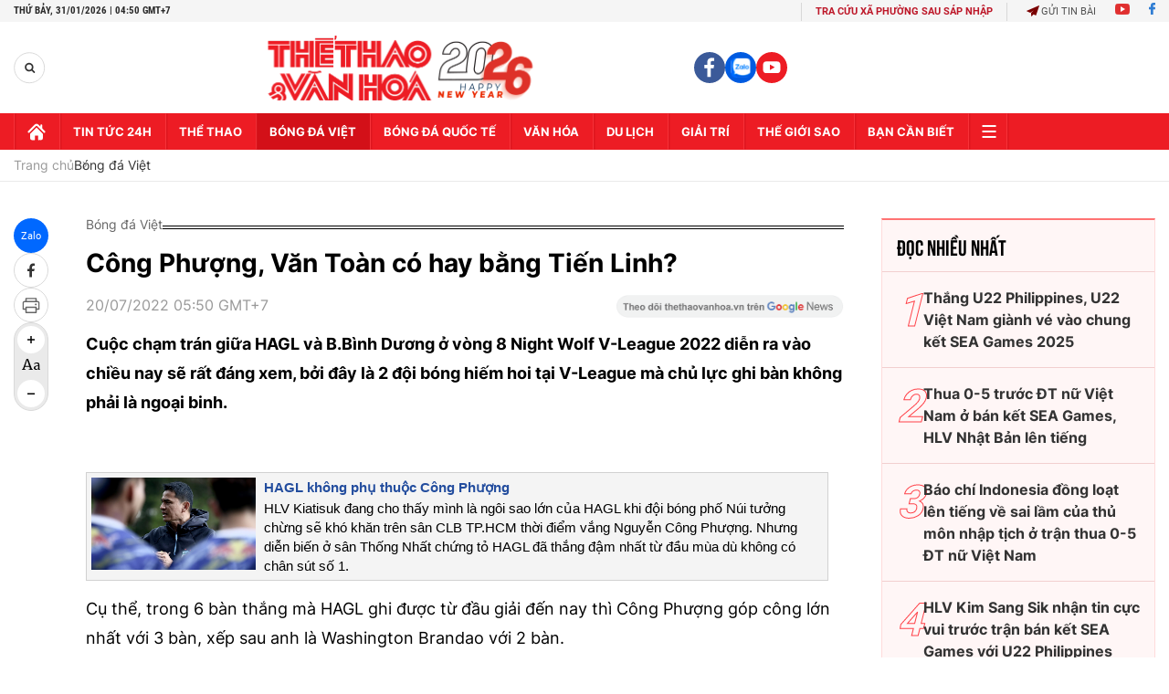

--- FILE ---
content_type: text/html; charset=utf-8
request_url: https://thethaovanhoa.vn/ajax/zone-news/128-1.htm
body_size: 5581
content:

        <div class="box-category-item" data-newsid="20260130125832899" data-target="False">
            <a class="box-category-link-with-avatar img-resize"
                data-type="0"
                data-newstype="0"
                 
                href="/bang-xep-hang-v-league-vong-12-mua-giai-2025-26-20260130125832899.htm" title="B&#7843;ng x&#7871;p h&#7841;ng V-League vòng 12 mùa gi&#7843;i 2025/26">
                <img data-type="avatar"  loading="lazy" src="https://thethaovanhoa.mediacdn.vn/zoom/400_226/372676912336973824/2026/1/30/cahn-thang-hagl-dau-bu-1766060151969661538287-0-0-452-804-crop-17697526489861854027245.png" alt="B&#7843;ng x&#7871;p h&#7841;ng V-League vòng 12 mùa gi&#7843;i 2025/26" class="box-category-avatar">
            </a>
            <div class="box-category-content">
                <h3 class="box-category-title-text" data-comment="20260130125832899">
                    
                    <a class="box-category-link-title" data-objecttype=""
                        data-type="0"
                        data-linktype="newsdetail"
                        data-newstype="0"
                        data-id="20260130125832899"
                        href="/bang-xep-hang-v-league-vong-12-mua-giai-2025-26-20260130125832899.htm"
                        
                        title="B&#7843;ng x&#7871;p h&#7841;ng V-League vòng 12 mùa gi&#7843;i 2025/26">Bảng xếp hạng V-League vòng 12 mùa giải 2025/26</a>
                    
                    
                </h3>
                <a class="box-category-category"   href="/bong-da-viet-nam.htm" title="Bóng đá Việt">Bóng đá Việt</a>
                <span class="box-category-time need-get-timeago" title="1/30/2026 8:56:00 PM"></span>
                
                <p data-type="sapo" class="box-category-sapo need-trimline" rel="3">Thethaovanhoa.vn cập nhật thông tin chi tiết về Bảng xếp hạng bóng đá V-League vòng 12 mùa giải 2025/2026.</p>
                
            </div>
        </div>
    
        <div class="box-category-item" data-newsid="20260130200601803" data-target="False">
            <a class="box-category-link-with-avatar img-resize"
                data-type="0"
                data-newstype="0"
                 
                href="/futsal-viet-nam-quyet-tranh-ngoi-dau-bang-voi-thai-lan-20260130200601803.htm" title="Futsal Vi&#7879;t Nam quy&#7871;t tranh ngôi đ&#7847;u b&#7843;ng v&#7899;i Thái Lan">
                <img data-type="avatar"  loading="lazy" src="https://thethaovanhoa.mediacdn.vn/zoom/400_226/372676912336973824/2026/1/30/dt-1769778252598197936171-25-0-614-1048-crop-17697783034551736326138.jpg" alt="Futsal Vi&#7879;t Nam quy&#7871;t tranh ngôi đ&#7847;u b&#7843;ng v&#7899;i Thái Lan" class="box-category-avatar">
            </a>
            <div class="box-category-content">
                <h3 class="box-category-title-text" data-comment="20260130200601803">
                    
                    <a class="box-category-link-title" data-objecttype=""
                        data-type="0"
                        data-linktype="newsdetail"
                        data-newstype="0"
                        data-id="20260130200601803"
                        href="/futsal-viet-nam-quyet-tranh-ngoi-dau-bang-voi-thai-lan-20260130200601803.htm"
                        
                        title="Futsal Vi&#7879;t Nam quy&#7871;t tranh ngôi đ&#7847;u b&#7843;ng v&#7899;i Thái Lan">Futsal Việt Nam quyết tranh ngôi đầu bảng với Thái Lan</a>
                    
                    
                </h3>
                <a class="box-category-category"   href="/bong-da-viet-nam.htm" title="Bóng đá Việt">Bóng đá Việt</a>
                <span class="box-category-time need-get-timeago" title="1/30/2026 8:06:00 PM"></span>
                
                <p data-type="sapo" class="box-category-sapo need-trimline" rel="3">Đội tuyển futsal Việt Nam sẽ gặp đội tuyển Thái Lan vào lúc 15h00 ngày 31/1 để xác định ngôi đầu bảng tại VCK futsal châu Á 2026.</p>
                
            </div>
        </div>
    
        <div class="box-category-item" data-newsid="20260130130442201" data-target="False">
            <a class="box-category-link-with-avatar img-resize"
                data-type="0"
                data-newstype="0"
                 
                href="/ket-qua-v-league-vong-12-mua-giai-2025-2026-20260130130442201.htm" title="K&#7871;t qu&#7843; V-League vòng 12 mùa gi&#7843;i 2025/2026: Hà Tĩnh chia đi&#7875;m">
                <img data-type="avatar"  loading="lazy" src="https://thethaovanhoa.mediacdn.vn/zoom/400_226/372676912336973824/2026/1/30/cahn-thang-hagl1-176606015228111458286-0-0-618-1100-crop-1769753021717467741554.png" alt="K&#7871;t qu&#7843; V-League vòng 12 mùa gi&#7843;i 2025/2026: Hà Tĩnh chia đi&#7875;m" class="box-category-avatar">
            </a>
            <div class="box-category-content">
                <h3 class="box-category-title-text" data-comment="20260130130442201">
                    
                    <a class="box-category-link-title" data-objecttype=""
                        data-type="0"
                        data-linktype="newsdetail"
                        data-newstype="0"
                        data-id="20260130130442201"
                        href="/ket-qua-v-league-vong-12-mua-giai-2025-2026-20260130130442201.htm"
                        
                        title="K&#7871;t qu&#7843; V-League vòng 12 mùa gi&#7843;i 2025/2026: Hà Tĩnh chia đi&#7875;m">Kết quả V-League vòng 12 mùa giải 2025/2026: Hà Tĩnh chia điểm</a>
                    
                    
                </h3>
                <a class="box-category-category"   href="/bong-da-viet-nam.htm" title="Bóng đá Việt">Bóng đá Việt</a>
                <span class="box-category-time need-get-timeago" title="1/30/2026 8:01:00 PM"></span>
                
                <p data-type="sapo" class="box-category-sapo need-trimline" rel="3">Thethaovanhoa.vn cập nhật thông tin chi tiết về kết quả V-League vòng 12 mùa giải 2025/2026</p>
                
            </div>
        </div>
    
        <div class="box-category-item" data-newsid="2026013018085046" data-target="False">
            <a class="box-category-link-with-avatar img-resize"
                data-type="0"
                data-newstype="0"
                 
                href="/vuot-li-hao-dinh-bac-tro-thanh-cau-thu-an-tuong-nhat-vck-u23-chau-a-2026-2026013018085046.htm" title="Vư&#7907;t Li Hao, Đình B&#7855;c tr&#7903; thành C&#7847;u th&#7911; &#7845;n tư&#7907;ng nh&#7845;t VCK U23 châu Á 2026">
                <img data-type="avatar"  loading="lazy" src="https://thethaovanhoa.mediacdn.vn/zoom/400_226/372676912336973824/2026/1/30/2601237pm30253235-1769771237477406918989-233-0-1671-2560-crop-17697712831402071728758.jpg" alt="Vư&#7907;t Li Hao, Đình B&#7855;c tr&#7903; thành C&#7847;u th&#7911; &#7845;n tư&#7907;ng nh&#7845;t VCK U23 châu Á 2026" class="box-category-avatar">
            </a>
            <div class="box-category-content">
                <h3 class="box-category-title-text" data-comment="2026013018085046">
                    
                    <a class="box-category-link-title" data-objecttype=""
                        data-type="0"
                        data-linktype="newsdetail"
                        data-newstype="0"
                        data-id="2026013018085046"
                        href="/vuot-li-hao-dinh-bac-tro-thanh-cau-thu-an-tuong-nhat-vck-u23-chau-a-2026-2026013018085046.htm"
                        
                        title="Vư&#7907;t Li Hao, Đình B&#7855;c tr&#7903; thành C&#7847;u th&#7911; &#7845;n tư&#7907;ng nh&#7845;t VCK U23 châu Á 2026">Vượt Li Hao, Đình Bắc trở thành Cầu thủ ấn tượng nhất VCK U23 châu Á 2026</a>
                    
                    
                </h3>
                <a class="box-category-category"   href="/bong-da-viet-nam.htm" title="Bóng đá Việt">Bóng đá Việt</a>
                <span class="box-category-time need-get-timeago" title="1/30/2026 6:08:00 PM"></span>
                
                <p data-type="sapo" class="box-category-sapo need-trimline" rel="3">Cuộc bình chọn  "Cầu thủ gây ấn tượng nhất" VCK U23 châu Á 2026 do Liên đoàn bóng đá châu Á (AFC) tổ chức đã khép lại chiều nay 30/1 với chiến thắng áp đảo dành cho tiền đạo Nguyễn Đình Bắc của đội tuyển U23 Việt Nam.</p>
                
            </div>
        </div>
    
        <div class="box-category-item" data-newsid="20260130094432615" data-target="False">
            <a class="box-category-link-with-avatar img-resize"
                data-type="0"
                data-newstype="0"
                 
                href="/choang-voi-bo-suu-tap-thanh-tich-do-so-cua-nguyen-dinh-bac-20260130094432615.htm" title="Choáng v&#7899;i b&#7897; sưu t&#7853;p thành tích đ&#7891; s&#7897; c&#7911;a Nguy&#7877;n Đình B&#7855;c">
                <img data-type="avatar"  loading="lazy" src="https://thethaovanhoa.mediacdn.vn/zoom/400_226/372676912336973824/2026/1/30/bac-6-17697409824751231617310-182-0-757-1024-crop-17697409855742063660762.jpg" alt="Choáng v&#7899;i b&#7897; sưu t&#7853;p thành tích đ&#7891; s&#7897; c&#7911;a Nguy&#7877;n Đình B&#7855;c" class="box-category-avatar">
            </a>
            <div class="box-category-content">
                <h3 class="box-category-title-text" data-comment="20260130094432615">
                    
                    <a class="box-category-link-title" data-objecttype=""
                        data-type="0"
                        data-linktype="newsdetail"
                        data-newstype="0"
                        data-id="20260130094432615"
                        href="/choang-voi-bo-suu-tap-thanh-tich-do-so-cua-nguyen-dinh-bac-20260130094432615.htm"
                        
                        title="Choáng v&#7899;i b&#7897; sưu t&#7853;p thành tích đ&#7891; s&#7897; c&#7911;a Nguy&#7877;n Đình B&#7855;c">Choáng với bộ sưu tập thành tích đồ sộ của Nguyễn Đình Bắc</a>
                    
                    
                </h3>
                <a class="box-category-category"   href="/bong-da-viet-nam.htm" title="Bóng đá Việt">Bóng đá Việt</a>
                <span class="box-category-time need-get-timeago" title="1/30/2026 2:35:00 PM"></span>
                
                <p data-type="sapo" class="box-category-sapo need-trimline" rel="3">Việc được xướng tên ở hạng mục "Vận động viên trẻ của năm" tại Gala Cúp Chiến Thắng tối 29/1 tiếp tục nối dài chuỗi thành tích ấn tượng của Nguyễn Đình Bắc - tiền đạo trẻ đang sở hữu một trong những bộ sưu tập danh hiệu ấn tượng nhất của bóng đá Việt Nam thời điểm hiện tại.</p>
                
            </div>
        </div>
    
        <div class="box-category-item" data-newsid="20260129213923085" data-target="False">
            <a class="box-category-link-with-avatar img-resize"
                data-type="0"
                data-newstype="0"
                 
                href="/vtv5-vtv6-truc-tiep-bong-da-thai-lan-vs-viet-nam-15h00-hom-nay-20260129213923085.htm" title="VTV5 VTV6 tr&#7921;c ti&#7871;p bóng đá Thái Lan vs Vi&#7879;t Nam 15h00 hôm nay">
                <img data-type="avatar"  loading="lazy" src="https://thethaovanhoa.mediacdn.vn/zoom/400_226/372676912336973824/2026/1/29/slide4-1769696070783556758429.jpg" alt="VTV5 VTV6 tr&#7921;c ti&#7871;p bóng đá Thái Lan vs Vi&#7879;t Nam 15h00 hôm nay" class="box-category-avatar">
            </a>
            <div class="box-category-content">
                <h3 class="box-category-title-text" data-comment="20260129213923085">
                    
                    <a class="box-category-link-title" data-objecttype=""
                        data-type="0"
                        data-linktype="newsdetail"
                        data-newstype="0"
                        data-id="20260129213923085"
                        href="/vtv5-vtv6-truc-tiep-bong-da-thai-lan-vs-viet-nam-15h00-hom-nay-20260129213923085.htm"
                        
                        title="VTV5 VTV6 tr&#7921;c ti&#7871;p bóng đá Thái Lan vs Vi&#7879;t Nam 15h00 hôm nay">VTV5 VTV6 trực tiếp bóng đá Thái Lan vs Việt Nam 15h00 hôm nay</a>
                    
                    
                </h3>
                <a class="box-category-category"   href="/truc-tiep-bong-da.htm" title="Trực tiếp Bóng đá">Trực tiếp Bóng đá</a>
                <span class="box-category-time need-get-timeago" title="1/30/2026 2:14:00 PM"></span>
                
                <p data-type="sapo" class="box-category-sapo need-trimline" rel="3">VTV5 VTV6 trực tiếp bóng đá Thái Lan vs Việt Nam (15h00, 31/1) - Thethaovanhoa.vn cập nhật diễn biến trận đấu giữa Thái Lan vs Việt Nam thuộc VCK futsal châu Á 2026.</p>
                
            </div>
        </div>
    
        <div class="box-category-item" data-newsid="20260129213219392" data-target="False">
            <a class="box-category-link-with-avatar img-resize"
                data-type="0"
                data-newstype="0"
                 
                href="/truc-tiep-bong-da-thai-lan-vs-viet-nam-15h00-hom-nay-vck-futsal-chau-a-2026-20260129213219392.htm" title="TR&#7920;C TI&#7870;P bóng đá Thái Lan vs Vi&#7879;t Nam 15h00 hôm nay, VCK futsal châu Á 2026">
                <img data-type="avatar"  loading="lazy" src="https://thethaovanhoa.mediacdn.vn/zoom/400_226/372676912336973824/2026/1/29/slide1-17696960707691459214127.jpg" alt="TR&#7920;C TI&#7870;P bóng đá Thái Lan vs Vi&#7879;t Nam 15h00 hôm nay, VCK futsal châu Á 2026" class="box-category-avatar">
            </a>
            <div class="box-category-content">
                <h3 class="box-category-title-text" data-comment="20260129213219392">
                    
                    <a class="box-category-link-title" data-objecttype=""
                        data-type="0"
                        data-linktype="newsdetail"
                        data-newstype="0"
                        data-id="20260129213219392"
                        href="/truc-tiep-bong-da-thai-lan-vs-viet-nam-15h00-hom-nay-vck-futsal-chau-a-2026-20260129213219392.htm"
                        
                        title="TR&#7920;C TI&#7870;P bóng đá Thái Lan vs Vi&#7879;t Nam 15h00 hôm nay, VCK futsal châu Á 2026">TRỰC TIẾP bóng đá Thái Lan vs Việt Nam 15h00 hôm nay, VCK futsal châu Á 2026</a>
                    
                    
                </h3>
                <a class="box-category-category"   href="/truc-tiep-bong-da.htm" title="Trực tiếp Bóng đá">Trực tiếp Bóng đá</a>
                <span class="box-category-time need-get-timeago" title="1/30/2026 1:03:00 PM"></span>
                
                <p data-type="sapo" class="box-category-sapo need-trimline" rel="3">Trực tiếp bóng đá Thái Lan vs Việt Nam (15h00, 31/1) – Thethaovanhoa.vn cập nhật diễn biến, kết quả trận đấu giữa Thái Lan vs Việt Nam thuộc VCK futsal châu Á 2026.</p>
                
            </div>
        </div>
    
        <div class="box-category-item" data-newsid="20260130125440588" data-target="False">
            <a class="box-category-link-with-avatar img-resize"
                data-type="0"
                data-newstype="0"
                 
                href="/lich-thi-dau-v-league-vong-12-mua-giai-2025-2026-20260130125440588.htm" title="L&#7883;ch thi đ&#7845;u V-League vòng 12 mùa gi&#7843;i 2025/2026">
                <img data-type="avatar"  loading="lazy" src="https://thethaovanhoa.mediacdn.vn/zoom/400_226/372676912336973824/2026/1/30/img20251109212835-17626992562491125909848-0-0-1043-1856-crop-1769752430310804503658.jpg" alt="L&#7883;ch thi đ&#7845;u V-League vòng 12 mùa gi&#7843;i 2025/2026" class="box-category-avatar">
            </a>
            <div class="box-category-content">
                <h3 class="box-category-title-text" data-comment="20260130125440588">
                    
                    <a class="box-category-link-title" data-objecttype=""
                        data-type="0"
                        data-linktype="newsdetail"
                        data-newstype="0"
                        data-id="20260130125440588"
                        href="/lich-thi-dau-v-league-vong-12-mua-giai-2025-2026-20260130125440588.htm"
                        
                        title="L&#7883;ch thi đ&#7845;u V-League vòng 12 mùa gi&#7843;i 2025/2026">Lịch thi đấu V-League vòng 12 mùa giải 2025/2026</a>
                    
                    
                </h3>
                <a class="box-category-category"   href="/bong-da-viet-nam.htm" title="Bóng đá Việt">Bóng đá Việt</a>
                <span class="box-category-time need-get-timeago" title="1/30/2026 12:54:00 PM"></span>
                
                <p data-type="sapo" class="box-category-sapo need-trimline" rel="3">Thethaovanhoa.vn cập nhật thông tin chi tiết về lịch thi đấu V-League vòng 12 mùa giải 2025/2026</p>
                
            </div>
        </div>
    
        <div class="box-category-item" data-newsid="2026013009262759" data-target="False">
            <a class="box-category-link-with-avatar img-resize"
                data-type="0"
                data-newstype="0"
                 
                href="/link-xem-truc-tiep-bong-da-ha-tinh-vs-becamex-hcm-18h00-hom-nay-v-league-vong-12-2026013009262759.htm" title="Link xem tr&#7921;c ti&#7871;p bóng đá Hà Tĩnh vs Becamex HCM 18h00 hôm nay, V-League vòng 12">
                <img data-type="avatar"  loading="lazy" src="https://thethaovanhoa.mediacdn.vn/zoom/400_226/372676912336973824/2026/1/29/lich-thi-dau-bong-da-hom-nay-30-1-17697093765982112848722.jpg" alt="Link xem tr&#7921;c ti&#7871;p bóng đá Hà Tĩnh vs Becamex HCM 18h00 hôm nay, V-League vòng 12" class="box-category-avatar">
            </a>
            <div class="box-category-content">
                <h3 class="box-category-title-text" data-comment="2026013009262759">
                    
                    <a class="box-category-link-title" data-objecttype=""
                        data-type="0"
                        data-linktype="newsdetail"
                        data-newstype="0"
                        data-id="2026013009262759"
                        href="/link-xem-truc-tiep-bong-da-ha-tinh-vs-becamex-hcm-18h00-hom-nay-v-league-vong-12-2026013009262759.htm"
                        
                        title="Link xem tr&#7921;c ti&#7871;p bóng đá Hà Tĩnh vs Becamex HCM 18h00 hôm nay, V-League vòng 12">Link xem trực tiếp bóng đá Hà Tĩnh vs Becamex HCM 18h00 hôm nay, V-League vòng 12</a>
                    
                    
                </h3>
                <a class="box-category-category"   href="/truc-tiep-bong-da.htm" title="Trực tiếp Bóng đá">Trực tiếp Bóng đá</a>
                <span class="box-category-time need-get-timeago" title="1/30/2026 12:49:00 PM"></span>
                
                <p data-type="sapo" class="box-category-sapo need-trimline" rel="3">Link xem trực tiếp bóng đá Hà Tĩnh vs Becamex HCM (18h00, 30/1): Cập nhật link trực tiếp trận Hà Tĩnh vs Becamex HCM trên FPT Play và HTV Keys.</p>
                
            </div>
        </div>
    
        <div class="box-category-item" data-newsid="20260130112354606" data-target="False">
            <a class="box-category-link-with-avatar img-resize"
                data-type="0"
                data-newstype="0"
                 
                href="/doi-thu-lo-lang-khi-doi-tuyen-viet-nam-so-huu-3-thu-mon-viet-kieu-20260130112354606.htm" title="Đ&#7889;i th&#7911; lo l&#7855;ng khi đ&#7897;i tuy&#7875;n Vi&#7879;t Nam s&#7903; h&#7919;u 3 th&#7911; môn Vi&#7879;t ki&#7873;u">
                <img data-type="avatar"  loading="lazy" src="https://thethaovanhoa.mediacdn.vn/zoom/400_226/372676912336973824/2026/1/30/le-17697468417381689875318-251-0-1060-1440-crop-1769746847444868773918.jpg" alt="Đ&#7889;i th&#7911; lo l&#7855;ng khi đ&#7897;i tuy&#7875;n Vi&#7879;t Nam s&#7903; h&#7919;u 3 th&#7911; môn Vi&#7879;t ki&#7873;u" class="box-category-avatar">
            </a>
            <div class="box-category-content">
                <h3 class="box-category-title-text" data-comment="20260130112354606">
                    
                    <a class="box-category-link-title" data-objecttype=""
                        data-type="0"
                        data-linktype="newsdetail"
                        data-newstype="0"
                        data-id="20260130112354606"
                        href="/doi-thu-lo-lang-khi-doi-tuyen-viet-nam-so-huu-3-thu-mon-viet-kieu-20260130112354606.htm"
                        
                        title="Đ&#7889;i th&#7911; lo l&#7855;ng khi đ&#7897;i tuy&#7875;n Vi&#7879;t Nam s&#7903; h&#7919;u 3 th&#7911; môn Vi&#7879;t ki&#7873;u">Đối thủ lo lắng khi đội tuyển Việt Nam sở hữu 3 thủ môn Việt kiều</a>
                    
                    
                </h3>
                <a class="box-category-category"   href="/bong-da-viet-nam.htm" title="Bóng đá Việt">Bóng đá Việt</a>
                <span class="box-category-time need-get-timeago" title="1/30/2026 11:21:00 AM"></span>
                
                <p data-type="sapo" class="box-category-sapo need-trimline" rel="3">Truyền thông Indonesia, người hâm mộ xứ Vạn đảo bày tỏ sự lo lắng khi thủ môn Việt kiều Lê Giang Patrik được cấp quốc tịch Việt Nam và sẵn sàng tập trung đội tuyển tham dự ASEAN Cup 2026 vào tháng 7 tới.</p>
                
            </div>
        </div>
    
        <div class="box-category-item" data-newsid="20260130093325593" data-target="False">
            <a class="box-category-link-with-avatar img-resize"
                data-type="0"
                data-newstype="0"
                 
                href="/khoanh-khac-dinh-bac-doi-mu-coi-cho-hlv-kim-sang-sik-duoc-vinh-danh-tai-cup-chien-thang-20260130093325593.htm" title="Kho&#7843;nh kh&#7855;c &#39;Đình B&#7855;c đ&#7897;i mũ c&#7889;i cho HLV Kim Sang Sik&#39; đư&#7907;c vinh danh t&#7841;i Cup Chi&#7871;n th&#7855;ng">
                <img data-type="avatar"  loading="lazy" src="https://thethaovanhoa.mediacdn.vn/zoom/400_226/372676912336973824/2026/1/30/bac-1-1769740326272537175813-0-18-786-1417-crop-1769740334290632983812.jpg" alt="Kho&#7843;nh kh&#7855;c &#39;Đình B&#7855;c đ&#7897;i mũ c&#7889;i cho HLV Kim Sang Sik&#39; đư&#7907;c vinh danh t&#7841;i Cup Chi&#7871;n th&#7855;ng" class="box-category-avatar">
            </a>
            <div class="box-category-content">
                <h3 class="box-category-title-text" data-comment="20260130093325593">
                    
                    <a class="box-category-link-title" data-objecttype=""
                        data-type="0"
                        data-linktype="newsdetail"
                        data-newstype="0"
                        data-id="20260130093325593"
                        href="/khoanh-khac-dinh-bac-doi-mu-coi-cho-hlv-kim-sang-sik-duoc-vinh-danh-tai-cup-chien-thang-20260130093325593.htm"
                        
                        title="Kho&#7843;nh kh&#7855;c &#39;Đình B&#7855;c đ&#7897;i mũ c&#7889;i cho HLV Kim Sang Sik&#39; đư&#7907;c vinh danh t&#7841;i Cup Chi&#7871;n th&#7855;ng">Khoảnh khắc 'Đình Bắc đội mũ cối cho HLV Kim Sang Sik' được vinh danh tại Cup Chiến thắng</a>
                    
                    
                </h3>
                <a class="box-category-category"   href="/the-gioi-sao.htm" title="Thế giới Sao">Thế giới Sao</a>
                <span class="box-category-time need-get-timeago" title="1/30/2026 9:55:00 AM"></span>
                
                <p data-type="sapo" class="box-category-sapo need-trimline" rel="3">Khoảnh khắc giàu cảm xúc giữa Nguyễn Đình Bắc và HLV Kim Sang Sik sau trận chung kết bóng đá nam SEA Games 33 đã được vinh danh là "Hình ảnh ấn tượng của năm" tại Gala Cup Chiến thắng, diễn ra tối 29/1. </p>
                
            </div>
        </div>
    
        <div class="box-category-item" data-newsid="20260130090144529" data-target="False">
            <a class="box-category-link-with-avatar img-resize"
                data-type="0"
                data-newstype="0"
                 
                href="/le-giang-patrik-toi-rat-vinh-du-khi-tro-thanh-cong-dan-viet-nam-20260130090144529.htm" title="Lê Giang Patrik: &#39;Tôi r&#7845;t vinh d&#7921; khi tr&#7903; thành công dân Vi&#7879;t Nam&#39;">
                <img data-type="avatar"  loading="lazy" src="https://thethaovanhoa.mediacdn.vn/zoom/400_226/372676912336973824/2026/1/30/le-giang-1769738293305448913918-0-0-1151-2048-crop-17697383309951137287401.jpg" alt="Lê Giang Patrik: &#39;Tôi r&#7845;t vinh d&#7921; khi tr&#7903; thành công dân Vi&#7879;t Nam&#39;" class="box-category-avatar">
            </a>
            <div class="box-category-content">
                <h3 class="box-category-title-text" data-comment="20260130090144529">
                    
                    <a class="box-category-link-title" data-objecttype=""
                        data-type="0"
                        data-linktype="newsdetail"
                        data-newstype="0"
                        data-id="20260130090144529"
                        href="/le-giang-patrik-toi-rat-vinh-du-khi-tro-thanh-cong-dan-viet-nam-20260130090144529.htm"
                        
                        title="Lê Giang Patrik: &#39;Tôi r&#7845;t vinh d&#7921; khi tr&#7903; thành công dân Vi&#7879;t Nam&#39;">Lê Giang Patrik: 'Tôi rất vinh dự khi trở thành công dân Việt Nam'</a>
                    
                    
                </h3>
                <a class="box-category-category"   href="/bong-da-viet-nam.htm" title="Bóng đá Việt">Bóng đá Việt</a>
                <span class="box-category-time need-get-timeago" title="1/30/2026 8:59:00 AM"></span>
                
                <p data-type="sapo" class="box-category-sapo need-trimline" rel="3">Thủ môn Lê Giang Patrik của CLB Công an TPHCM, người vừa được nhận quốc tịch Việt Nam chia sẻ cảm xúc vinh dự và tự hào về điều này.</p>
                
            </div>
        </div>
    
        <div class="box-category-item" data-newsid="20260130081806752" data-target="False">
            <a class="box-category-link-with-avatar img-resize"
                data-type="0"
                data-newstype="0"
                 
                href="/bao-han-chi-ra-khac-biet-giua-hlv-kim-sang-sik-va-park-hang-seo-20260130081806752.htm" title="Báo Hàn ch&#7881; ra khác bi&#7879;t gi&#7919;a HLV Kim Sang Sik và Park Hang Seo">
                <img data-type="avatar"  loading="lazy" src="https://thethaovanhoa.mediacdn.vn/zoom/400_226/372676912336973824/2026/1/30/kim-17697356743701018411076-818-0-1969-2048-crop-17697357031682136909048.jpeg" alt="Báo Hàn ch&#7881; ra khác bi&#7879;t gi&#7919;a HLV Kim Sang Sik và Park Hang Seo" class="box-category-avatar">
            </a>
            <div class="box-category-content">
                <h3 class="box-category-title-text" data-comment="20260130081806752">
                    
                    <a class="box-category-link-title" data-objecttype=""
                        data-type="0"
                        data-linktype="newsdetail"
                        data-newstype="0"
                        data-id="20260130081806752"
                        href="/bao-han-chi-ra-khac-biet-giua-hlv-kim-sang-sik-va-park-hang-seo-20260130081806752.htm"
                        
                        title="Báo Hàn ch&#7881; ra khác bi&#7879;t gi&#7919;a HLV Kim Sang Sik và Park Hang Seo">Báo Hàn chỉ ra khác biệt giữa HLV Kim Sang Sik và Park Hang Seo</a>
                    
                    
                </h3>
                <a class="box-category-category"   href="/bong-da-viet-nam.htm" title="Bóng đá Việt">Bóng đá Việt</a>
                <span class="box-category-time need-get-timeago" title="1/30/2026 8:16:00 AM"></span>
                
                <p data-type="sapo" class="box-category-sapo need-trimline" rel="3">Sau Park Hang Seo, HLV Kim Sang Sik tiếp tục tạo nên dấu ấn đặc biệt, giúp bóng đá Việt Nam duy trì đà phát triển mạnh mẽ. Dưới thời hai huấn luyện viên người Hàn Quốc, đội tuyển Việt Nam không chỉ đạt được những thành tích nổi bật mà còn thay đổi căn bản về tư duy, lối chơi và bản sắc chiến thuật.</p>
                
            </div>
        </div>
    
        <div class="box-category-item" data-newsid="20260130080044062" data-target="False">
            <a class="box-category-link-with-avatar img-resize"
                data-type="0"
                data-newstype="0"
                 
                href="/xuan-son-tiet-lo-bi-quyet-ghi-ban-lien-tiep-truoc-khi-doi-tuyen-viet-nam-tap-trung-20260130080044062.htm" title="Xuân Son ti&#7871;t l&#7897; bí quy&#7871;t ghi bàn liên ti&#7871;p trư&#7899;c khi đ&#7897;i tuy&#7875;n Vi&#7879;t Nam t&#7853;p trung">
                <img data-type="avatar"  loading="lazy" src="https://thethaovanhoa.mediacdn.vn/zoom/400_226/372676912336973824/2026/1/30/xuan-son-1769734546439873193125-103-0-1541-2560-crop-1769734676344177812398.jpg" alt="Xuân Son ti&#7871;t l&#7897; bí quy&#7871;t ghi bàn liên ti&#7871;p trư&#7899;c khi đ&#7897;i tuy&#7875;n Vi&#7879;t Nam t&#7853;p trung" class="box-category-avatar">
            </a>
            <div class="box-category-content">
                <h3 class="box-category-title-text" data-comment="20260130080044062">
                    
                    <a class="box-category-link-title" data-objecttype=""
                        data-type="0"
                        data-linktype="newsdetail"
                        data-newstype="0"
                        data-id="20260130080044062"
                        href="/xuan-son-tiet-lo-bi-quyet-ghi-ban-lien-tiep-truoc-khi-doi-tuyen-viet-nam-tap-trung-20260130080044062.htm"
                        
                        title="Xuân Son ti&#7871;t l&#7897; bí quy&#7871;t ghi bàn liên ti&#7871;p trư&#7899;c khi đ&#7897;i tuy&#7875;n Vi&#7879;t Nam t&#7853;p trung">Xuân Son tiết lộ bí quyết ghi bàn liên tiếp trước khi đội tuyển Việt Nam tập trung</a>
                    
                    
                </h3>
                <a class="box-category-category"   href="/bong-da-viet-nam.htm" title="Bóng đá Việt">Bóng đá Việt</a>
                <span class="box-category-time need-get-timeago" title="1/30/2026 7:58:00 AM"></span>
                
                <p data-type="sapo" class="box-category-sapo need-trimline" rel="3">Xuân Son lập cú đúp trong chiến thắng 3-0 của Thép Xanh Nam Định trước Lion City Sailors tại ASEAN Club Championship. Chân sút nhập tịch này cũng đã ghi tới 8 bàn thắng trong 5 trận đấu cho CLB Nam Định.</p>
                
            </div>
        </div>
    
        <div class="box-category-item" data-newsid="20260129225215097" data-target="False">
            <a class="box-category-link-with-avatar img-resize"
                data-type="0"
                data-newstype="0"
                 
                href="/dinh-bac-slna-va-chuyen-cay-tre-o-xu-nghe-20260129225215097.htm" title="Đình B&#7855;c, SLNA và chuy&#7879;n cây tre &#7903; x&#7913; Ngh&#7879;">
                <img data-type="avatar"  loading="lazy" src="https://thethaovanhoa.mediacdn.vn/zoom/400_226/372676912336973824/2026/1/29/dinh-bac-17697018992611580338904-54-0-1492-2560-crop-17697019264512026714867.jpg" alt="Đình B&#7855;c, SLNA và chuy&#7879;n cây tre &#7903; x&#7913; Ngh&#7879;" class="box-category-avatar">
            </a>
            <div class="box-category-content">
                <h3 class="box-category-title-text" data-comment="20260129225215097">
                    
                    <a class="box-category-link-title" data-objecttype=""
                        data-type="0"
                        data-linktype="newsdetail"
                        data-newstype="0"
                        data-id="20260129225215097"
                        href="/dinh-bac-slna-va-chuyen-cay-tre-o-xu-nghe-20260129225215097.htm"
                        
                        title="Đình B&#7855;c, SLNA và chuy&#7879;n cây tre &#7903; x&#7913; Ngh&#7879;">Đình Bắc, SLNA và chuyện cây tre ở xứ Nghệ</a>
                    
                    
                </h3>
                <a class="box-category-category"   href="/bong-da-viet-nam.htm" title="Bóng đá Việt">Bóng đá Việt</a>
                <span class="box-category-time need-get-timeago" title="1/30/2026 7:39:00 AM"></span>
                
                <p data-type="sapo" class="box-category-sapo need-trimline" rel="3">Ngân hàng Cây xanh "TreeBank" (Viện nghiên cứu Truyền thông Phát triển) vừa có thêm một phát kiến khá thú vị: Vận động trồng thêm một loạt cây tre, thậm chí hàng trăm ngàn cây trong 3 năm, cho xã Tam Quang (huyện Tương Dương cũ), Nghệ An. Tại sao lại là tre, thay vì cây sinh kế cho đồng bào miền núi?</p>
                
            </div>
        </div>
    
        <div class="box-category-item" data-newsid="20260130071145526" data-target="False">
            <a class="box-category-link-with-avatar img-resize"
                data-type="0"
                data-newstype="0"
                 
                href="/madam-pang-thuong-cho-doi-thai-lan-hon-800-trieu-truoc-them-tran-gap-dt-viet-nam-o-giai-chau-a-20260130071145526.htm" title="Madam Pang thư&#7903;ng cho đ&#7897;i Thái Lan hơn 800 tri&#7879;u trư&#7899;c th&#7873;m tr&#7853;n g&#7863;p ĐT Vi&#7879;t Nam &#7903; gi&#7843;i châu Á">
                <img data-type="avatar"  loading="lazy" src="https://thethaovanhoa.mediacdn.vn/zoom/400_226/372676912336973824/2026/1/30/img7846-1769731638074690890779-121-0-1001-1567-crop-17697317740521490224333.jpeg" alt="Madam Pang thư&#7903;ng cho đ&#7897;i Thái Lan hơn 800 tri&#7879;u trư&#7899;c th&#7873;m tr&#7853;n g&#7863;p ĐT Vi&#7879;t Nam &#7903; gi&#7843;i châu Á" class="box-category-avatar">
            </a>
            <div class="box-category-content">
                <h3 class="box-category-title-text" data-comment="20260130071145526">
                    
                    <a class="box-category-link-title" data-objecttype=""
                        data-type="0"
                        data-linktype="newsdetail"
                        data-newstype="0"
                        data-id="20260130071145526"
                        href="/madam-pang-thuong-cho-doi-thai-lan-hon-800-trieu-truoc-them-tran-gap-dt-viet-nam-o-giai-chau-a-20260130071145526.htm"
                        
                        title="Madam Pang thư&#7903;ng cho đ&#7897;i Thái Lan hơn 800 tri&#7879;u trư&#7899;c th&#7873;m tr&#7853;n g&#7863;p ĐT Vi&#7879;t Nam &#7903; gi&#7843;i châu Á">Madam Pang thưởng cho đội Thái Lan hơn 800 triệu trước thềm trận gặp ĐT Việt Nam ở giải châu Á</a>
                    
                    
                </h3>
                <a class="box-category-category"   href="/bong-da-viet-nam.htm" title="Bóng đá Việt">Bóng đá Việt</a>
                <span class="box-category-time need-get-timeago" title="1/30/2026 7:13:00 AM"></span>
                
                <p data-type="sapo" class="box-category-sapo need-trimline" rel="3">Madam Pang thưởng lớn cho ĐT futsal Thái Lan trước trận cuối vòng bảng gặp ĐT futsal Việt Nam ở giải futsal vô địch châu Á 2026.</p>
                
            </div>
        </div>
    
        <div class="box-category-item" data-newsid="20260130055515141" data-target="False">
            <a class="box-category-link-with-avatar img-resize"
                data-type="0"
                data-newstype="0"
                 
                href="/tin-nong-bong-da-viet-hom-nay-30-1-dinh-bac-tiet-lo-dieu-dac-biet-ve-hlv-kim-sang-sik-slna-ky-hop-dong-voi-cau-thu-viet-kieu-phap-20260130055515141.htm" title="Tin nóng bóng đá Vi&#7879;t hôm nay 30/1: Đình B&#7855;c ti&#7871;t l&#7897; đi&#7873;u đ&#7863;c bi&#7879;t v&#7873; HLV Kim Sang Sik; SLNA ký h&#7907;p đ&#7891;ng v&#7899;i c&#7847;u th&#7911; Vi&#7879;t ki&#7873;u Pháp">
                <img data-type="avatar"  loading="lazy" src="https://thethaovanhoa.mediacdn.vn/zoom/400_226/372676912336973824/2026/1/29/tre-17697272436771301366356-107-0-1258-2048-crop-1769727249478476370961.jpeg" alt="Tin nóng bóng đá Vi&#7879;t hôm nay 30/1: Đình B&#7855;c ti&#7871;t l&#7897; đi&#7873;u đ&#7863;c bi&#7879;t v&#7873; HLV Kim Sang Sik; SLNA ký h&#7907;p đ&#7891;ng v&#7899;i c&#7847;u th&#7911; Vi&#7879;t ki&#7873;u Pháp" class="box-category-avatar">
            </a>
            <div class="box-category-content">
                <h3 class="box-category-title-text" data-comment="20260130055515141">
                    
                    <a class="box-category-link-title" data-objecttype=""
                        data-type="0"
                        data-linktype="newsdetail"
                        data-newstype="0"
                        data-id="20260130055515141"
                        href="/tin-nong-bong-da-viet-hom-nay-30-1-dinh-bac-tiet-lo-dieu-dac-biet-ve-hlv-kim-sang-sik-slna-ky-hop-dong-voi-cau-thu-viet-kieu-phap-20260130055515141.htm"
                        
                        title="Tin nóng bóng đá Vi&#7879;t hôm nay 30/1: Đình B&#7855;c ti&#7871;t l&#7897; đi&#7873;u đ&#7863;c bi&#7879;t v&#7873; HLV Kim Sang Sik; SLNA ký h&#7907;p đ&#7891;ng v&#7899;i c&#7847;u th&#7911; Vi&#7879;t ki&#7873;u Pháp">Tin nóng bóng đá Việt hôm nay 30/1: Đình Bắc tiết lộ điều đặc biệt về HLV Kim Sang Sik; SLNA ký hợp đồng với cầu thủ Việt kiều Pháp</a>
                    
                    
                </h3>
                <a class="box-category-category"   href="/bong-da-viet-nam.htm" title="Bóng đá Việt">Bóng đá Việt</a>
                <span class="box-category-time need-get-timeago" title="1/30/2026 6:20:00 AM"></span>
                
                <p data-type="sapo" class="box-category-sapo need-trimline" rel="3">Tin nóng bóng đá Việt hôm nay 30/1: Đình Bắc tiết lộ điều đặc biệt về HLV Kim Sang Sik; SLNA ký hợp đồng với cầu thủ Việt kiều Pháp.</p>
                
            </div>
        </div>
    
        <div class="box-category-item" data-newsid="20260130010554787" data-target="False">
            <a class="box-category-link-with-avatar img-resize"
                data-type="0"
                data-newstype="0"
                 
                href="/lich-thi-dau-bong-da-hom-nay-30-1-truc-tiep-ha-tinh-vs-becamex-hcm-20260130010554787.htm" title="L&#7883;ch thi đ&#7845;u bóng đá hôm nay 30/1: Tr&#7921;c ti&#7871;p Hà Tĩnh vs Becamex HCM">
                <img data-type="avatar"  loading="lazy" src="https://thethaovanhoa.mediacdn.vn/zoom/400_226/372676912336973824/2026/1/29/lich-thi-dau-bong-da-hom-nay-30-1-17697093765982112848722.jpg" alt="L&#7883;ch thi đ&#7845;u bóng đá hôm nay 30/1: Tr&#7921;c ti&#7871;p Hà Tĩnh vs Becamex HCM" class="box-category-avatar">
            </a>
            <div class="box-category-content">
                <h3 class="box-category-title-text" data-comment="20260130010554787">
                    
                    <a class="box-category-link-title" data-objecttype=""
                        data-type="0"
                        data-linktype="newsdetail"
                        data-newstype="0"
                        data-id="20260130010554787"
                        href="/lich-thi-dau-bong-da-hom-nay-30-1-truc-tiep-ha-tinh-vs-becamex-hcm-20260130010554787.htm"
                        
                        title="L&#7883;ch thi đ&#7845;u bóng đá hôm nay 30/1: Tr&#7921;c ti&#7871;p Hà Tĩnh vs Becamex HCM">Lịch thi đấu bóng đá hôm nay 30/1: Trực tiếp Hà Tĩnh vs Becamex HCM</a>
                    
                    
                </h3>
                <a class="box-category-category"   href="/bong-da-viet-nam.htm" title="Bóng đá Việt">Bóng đá Việt</a>
                <span class="box-category-time need-get-timeago" title="1/30/2026 6:15:00 AM"></span>
                
                <p data-type="sapo" class="box-category-sapo need-trimline" rel="3">Lịch thi đấu bóng đá hôm nay - Thethaovanhoa.vn cập nhật lịch thi đấu và lịch trực tiếp các trận đấu ngày 30/1, rạng sáng 31/1 trong khuôn khổ V-League, hạng Nhất, futsal châu Á, La Liga, Serie A, Bundesliga, Ligue 1,...</p>
                
            </div>
        </div>
    



--- FILE ---
content_type: text/html; charset=utf-8
request_url: https://thethaovanhoa.vn/ajax/zone-news/128-0000-00-00.htm
body_size: 2284
content:

        <div class="box-category-item" data-newsid="20260130125832899" data-target="False">
            <a class="box-category-link-with-avatar img-resize"
                data-type="0"
                data-newstype="0"
                 
                href="/bang-xep-hang-v-league-vong-12-mua-giai-2025-26-20260130125832899.htm" title="B&#7843;ng x&#7871;p h&#7841;ng V-League vòng 12 mùa gi&#7843;i 2025/26">
                <img data-type="avatar"  loading="lazy" src="https://thethaovanhoa.mediacdn.vn/zoom/300_188/372676912336973824/2026/1/30/cahn-thang-hagl-dau-bu-1766060151969661538287-0-0-452-804-crop-17697526489861854027245.png" alt="B&#7843;ng x&#7871;p h&#7841;ng V-League vòng 12 mùa gi&#7843;i 2025/26" class="box-category-avatar">
            </a>
            <div class="box-category-content">
                <h3 class="box-category-title-text" data-comment="20260130125832899">
                    
                    <a class="box-category-link-title" data-objecttype=""
                        data-type="0"
                        data-linktype="newsdetail"
                        data-newstype="0"
                        data-id="20260130125832899"
                        href="/bang-xep-hang-v-league-vong-12-mua-giai-2025-26-20260130125832899.htm"
                        
                        title="B&#7843;ng x&#7871;p h&#7841;ng V-League vòng 12 mùa gi&#7843;i 2025/26">Bảng xếp hạng V-League vòng 12 mùa giải 2025/26</a>
                    
                    
                </h3>
                <a class="box-category-category"   href="/bong-da-viet-nam.htm" title="Bóng đá Việt">Bóng đá Việt</a>
                <span class="box-category-time need-get-timeago" title="1/30/2026 8:56:00 PM"></span>
                
                <p data-type="sapo" class="box-category-sapo need-trimline" rel="3">Thethaovanhoa.vn cập nhật thông tin chi tiết về Bảng xếp hạng bóng đá V-League vòng 12 mùa giải 2025/2026.</p>
                
            </div>
        </div>
    
        <div class="box-category-item" data-newsid="20260130200601803" data-target="False">
            <a class="box-category-link-with-avatar img-resize"
                data-type="0"
                data-newstype="0"
                 
                href="/futsal-viet-nam-quyet-tranh-ngoi-dau-bang-voi-thai-lan-20260130200601803.htm" title="Futsal Vi&#7879;t Nam quy&#7871;t tranh ngôi đ&#7847;u b&#7843;ng v&#7899;i Thái Lan">
                <img data-type="avatar"  loading="lazy" src="https://thethaovanhoa.mediacdn.vn/zoom/300_188/372676912336973824/2026/1/30/dt-1769778252598197936171-25-0-614-1048-crop-17697783034551736326138.jpg" alt="Futsal Vi&#7879;t Nam quy&#7871;t tranh ngôi đ&#7847;u b&#7843;ng v&#7899;i Thái Lan" class="box-category-avatar">
            </a>
            <div class="box-category-content">
                <h3 class="box-category-title-text" data-comment="20260130200601803">
                    
                    <a class="box-category-link-title" data-objecttype=""
                        data-type="0"
                        data-linktype="newsdetail"
                        data-newstype="0"
                        data-id="20260130200601803"
                        href="/futsal-viet-nam-quyet-tranh-ngoi-dau-bang-voi-thai-lan-20260130200601803.htm"
                        
                        title="Futsal Vi&#7879;t Nam quy&#7871;t tranh ngôi đ&#7847;u b&#7843;ng v&#7899;i Thái Lan">Futsal Việt Nam quyết tranh ngôi đầu bảng với Thái Lan</a>
                    
                    
                </h3>
                <a class="box-category-category"   href="/bong-da-viet-nam.htm" title="Bóng đá Việt">Bóng đá Việt</a>
                <span class="box-category-time need-get-timeago" title="1/30/2026 8:06:00 PM"></span>
                
                <p data-type="sapo" class="box-category-sapo need-trimline" rel="3">Đội tuyển futsal Việt Nam sẽ gặp đội tuyển Thái Lan vào lúc 15h00 ngày 31/1 để xác định ngôi đầu bảng tại VCK futsal châu Á 2026.</p>
                
            </div>
        </div>
    
        <div class="box-category-item" data-newsid="20260130130442201" data-target="False">
            <a class="box-category-link-with-avatar img-resize"
                data-type="0"
                data-newstype="0"
                 
                href="/ket-qua-v-league-vong-12-mua-giai-2025-2026-20260130130442201.htm" title="K&#7871;t qu&#7843; V-League vòng 12 mùa gi&#7843;i 2025/2026: Hà Tĩnh chia đi&#7875;m">
                <img data-type="avatar"  loading="lazy" src="https://thethaovanhoa.mediacdn.vn/zoom/300_188/372676912336973824/2026/1/30/cahn-thang-hagl1-176606015228111458286-0-0-618-1100-crop-1769753021717467741554.png" alt="K&#7871;t qu&#7843; V-League vòng 12 mùa gi&#7843;i 2025/2026: Hà Tĩnh chia đi&#7875;m" class="box-category-avatar">
            </a>
            <div class="box-category-content">
                <h3 class="box-category-title-text" data-comment="20260130130442201">
                    
                    <a class="box-category-link-title" data-objecttype=""
                        data-type="0"
                        data-linktype="newsdetail"
                        data-newstype="0"
                        data-id="20260130130442201"
                        href="/ket-qua-v-league-vong-12-mua-giai-2025-2026-20260130130442201.htm"
                        
                        title="K&#7871;t qu&#7843; V-League vòng 12 mùa gi&#7843;i 2025/2026: Hà Tĩnh chia đi&#7875;m">Kết quả V-League vòng 12 mùa giải 2025/2026: Hà Tĩnh chia điểm</a>
                    
                    
                </h3>
                <a class="box-category-category"   href="/bong-da-viet-nam.htm" title="Bóng đá Việt">Bóng đá Việt</a>
                <span class="box-category-time need-get-timeago" title="1/30/2026 8:01:00 PM"></span>
                
                <p data-type="sapo" class="box-category-sapo need-trimline" rel="3">Thethaovanhoa.vn cập nhật thông tin chi tiết về kết quả V-League vòng 12 mùa giải 2025/2026</p>
                
            </div>
        </div>
    
        <div class="box-category-item" data-newsid="2026013018085046" data-target="False">
            <a class="box-category-link-with-avatar img-resize"
                data-type="0"
                data-newstype="0"
                 
                href="/vuot-li-hao-dinh-bac-tro-thanh-cau-thu-an-tuong-nhat-vck-u23-chau-a-2026-2026013018085046.htm" title="Vư&#7907;t Li Hao, Đình B&#7855;c tr&#7903; thành C&#7847;u th&#7911; &#7845;n tư&#7907;ng nh&#7845;t VCK U23 châu Á 2026">
                <img data-type="avatar"  loading="lazy" src="https://thethaovanhoa.mediacdn.vn/zoom/300_188/372676912336973824/2026/1/30/2601237pm30253235-1769771237477406918989-233-0-1671-2560-crop-17697712831402071728758.jpg" alt="Vư&#7907;t Li Hao, Đình B&#7855;c tr&#7903; thành C&#7847;u th&#7911; &#7845;n tư&#7907;ng nh&#7845;t VCK U23 châu Á 2026" class="box-category-avatar">
            </a>
            <div class="box-category-content">
                <h3 class="box-category-title-text" data-comment="2026013018085046">
                    
                    <a class="box-category-link-title" data-objecttype=""
                        data-type="0"
                        data-linktype="newsdetail"
                        data-newstype="0"
                        data-id="2026013018085046"
                        href="/vuot-li-hao-dinh-bac-tro-thanh-cau-thu-an-tuong-nhat-vck-u23-chau-a-2026-2026013018085046.htm"
                        
                        title="Vư&#7907;t Li Hao, Đình B&#7855;c tr&#7903; thành C&#7847;u th&#7911; &#7845;n tư&#7907;ng nh&#7845;t VCK U23 châu Á 2026">Vượt Li Hao, Đình Bắc trở thành Cầu thủ ấn tượng nhất VCK U23 châu Á 2026</a>
                    
                    
                </h3>
                <a class="box-category-category"   href="/bong-da-viet-nam.htm" title="Bóng đá Việt">Bóng đá Việt</a>
                <span class="box-category-time need-get-timeago" title="1/30/2026 6:08:00 PM"></span>
                
                <p data-type="sapo" class="box-category-sapo need-trimline" rel="3">Cuộc bình chọn  "Cầu thủ gây ấn tượng nhất" VCK U23 châu Á 2026 do Liên đoàn bóng đá châu Á (AFC) tổ chức đã khép lại chiều nay 30/1 với chiến thắng áp đảo dành cho tiền đạo Nguyễn Đình Bắc của đội tuyển U23 Việt Nam.</p>
                
            </div>
        </div>
    
        <div class="box-category-item" data-newsid="20260130094432615" data-target="False">
            <a class="box-category-link-with-avatar img-resize"
                data-type="0"
                data-newstype="0"
                 
                href="/choang-voi-bo-suu-tap-thanh-tich-do-so-cua-nguyen-dinh-bac-20260130094432615.htm" title="Choáng v&#7899;i b&#7897; sưu t&#7853;p thành tích đ&#7891; s&#7897; c&#7911;a Nguy&#7877;n Đình B&#7855;c">
                <img data-type="avatar"  loading="lazy" src="https://thethaovanhoa.mediacdn.vn/zoom/300_188/372676912336973824/2026/1/30/bac-6-17697409824751231617310-182-0-757-1024-crop-17697409855742063660762.jpg" alt="Choáng v&#7899;i b&#7897; sưu t&#7853;p thành tích đ&#7891; s&#7897; c&#7911;a Nguy&#7877;n Đình B&#7855;c" class="box-category-avatar">
            </a>
            <div class="box-category-content">
                <h3 class="box-category-title-text" data-comment="20260130094432615">
                    
                    <a class="box-category-link-title" data-objecttype=""
                        data-type="0"
                        data-linktype="newsdetail"
                        data-newstype="0"
                        data-id="20260130094432615"
                        href="/choang-voi-bo-suu-tap-thanh-tich-do-so-cua-nguyen-dinh-bac-20260130094432615.htm"
                        
                        title="Choáng v&#7899;i b&#7897; sưu t&#7853;p thành tích đ&#7891; s&#7897; c&#7911;a Nguy&#7877;n Đình B&#7855;c">Choáng với bộ sưu tập thành tích đồ sộ của Nguyễn Đình Bắc</a>
                    
                    
                </h3>
                <a class="box-category-category"   href="/bong-da-viet-nam.htm" title="Bóng đá Việt">Bóng đá Việt</a>
                <span class="box-category-time need-get-timeago" title="1/30/2026 2:35:00 PM"></span>
                
                <p data-type="sapo" class="box-category-sapo need-trimline" rel="3">Việc được xướng tên ở hạng mục "Vận động viên trẻ của năm" tại Gala Cúp Chiến Thắng tối 29/1 tiếp tục nối dài chuỗi thành tích ấn tượng của Nguyễn Đình Bắc - tiền đạo trẻ đang sở hữu một trong những bộ sưu tập danh hiệu ấn tượng nhất của bóng đá Việt Nam thời điểm hiện tại.</p>
                
            </div>
        </div>
    
        <div class="box-category-item" data-newsid="20260129213923085" data-target="False">
            <a class="box-category-link-with-avatar img-resize"
                data-type="0"
                data-newstype="0"
                 
                href="/vtv5-vtv6-truc-tiep-bong-da-thai-lan-vs-viet-nam-15h00-hom-nay-20260129213923085.htm" title="VTV5 VTV6 tr&#7921;c ti&#7871;p bóng đá Thái Lan vs Vi&#7879;t Nam 15h00 hôm nay">
                <img data-type="avatar"  loading="lazy" src="https://thethaovanhoa.mediacdn.vn/zoom/300_188/372676912336973824/2026/1/29/slide4-1769696070783556758429.jpg" alt="VTV5 VTV6 tr&#7921;c ti&#7871;p bóng đá Thái Lan vs Vi&#7879;t Nam 15h00 hôm nay" class="box-category-avatar">
            </a>
            <div class="box-category-content">
                <h3 class="box-category-title-text" data-comment="20260129213923085">
                    
                    <a class="box-category-link-title" data-objecttype=""
                        data-type="0"
                        data-linktype="newsdetail"
                        data-newstype="0"
                        data-id="20260129213923085"
                        href="/vtv5-vtv6-truc-tiep-bong-da-thai-lan-vs-viet-nam-15h00-hom-nay-20260129213923085.htm"
                        
                        title="VTV5 VTV6 tr&#7921;c ti&#7871;p bóng đá Thái Lan vs Vi&#7879;t Nam 15h00 hôm nay">VTV5 VTV6 trực tiếp bóng đá Thái Lan vs Việt Nam 15h00 hôm nay</a>
                    
                    
                </h3>
                <a class="box-category-category"   href="/truc-tiep-bong-da.htm" title="Trực tiếp Bóng đá">Trực tiếp Bóng đá</a>
                <span class="box-category-time need-get-timeago" title="1/30/2026 2:14:00 PM"></span>
                
                <p data-type="sapo" class="box-category-sapo need-trimline" rel="3">VTV5 VTV6 trực tiếp bóng đá Thái Lan vs Việt Nam (15h00, 31/1) - Thethaovanhoa.vn cập nhật diễn biến trận đấu giữa Thái Lan vs Việt Nam thuộc VCK futsal châu Á 2026.</p>
                
            </div>
        </div>
    

<script>
    var newsId = $("#__HFIELD__nid").val();
    $('.box-category[data-layout="11"] .box-category-middle .box-category-item[data-newsid="' + newsId + '"]').remove();
    if ($('.box-category[data-layout="11"] .box-category-middle .box-category-item').length > 5)
        $('.box-category[data-layout="11"] .box-category-middle .box-category-item').last().remove();
</script>


--- FILE ---
content_type: application/javascript; charset=utf-8
request_url: https://fundingchoicesmessages.google.com/f/AGSKWxVPNXec3ykipi0RuXXTEDPYGkXaStV0LQnoaqIfRPTzrC7IRo9NtJFxyUzclpfgV0g054iGWItBwRmm_8g4gCtXLrEUvsvgu9Hhnj4iXwn1Z62o-U8xFZ0NgB5aWOFrwy2QjVk7uk7s0_QqeBZZUt5cRZ5JHI1rt7u5cuhfDFUGbDAD7fiDXvCiWX-Q/_/rcom-ads./adtechscript./ad-300topleft./repeat_adv./728_90_
body_size: -1284
content:
window['bdf5e239-4327-41ce-8855-2cce43d7a802'] = true;